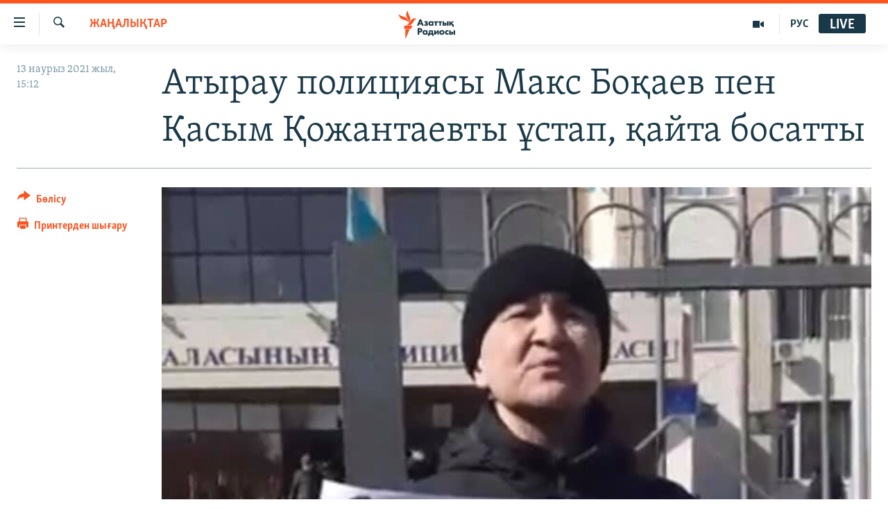

--- FILE ---
content_type: text/html; charset=utf-8
request_url: https://www.azattyq.org/a/31148951.html
body_size: 15868
content:

<!DOCTYPE html>
<html lang="kk" dir="ltr" class="no-js">
<head>
        <link rel="stylesheet" href="/Content/responsive/RFE/kk-KZ/RFE-kk-KZ.css?&amp;av=0.0.0.0&amp;cb=370">
<script src="https://tags.azattyq.org/rferl-pangea/prod/utag.sync.js"></script><script type='text/javascript' src='https://www.youtube.com/iframe_api' async></script>            <link rel="manifest" href="/manifest.json">
    <script type="text/javascript">
        //a general 'js' detection, must be on top level in <head>, due to CSS performance
        document.documentElement.className = "js";
        var cacheBuster = "370";
        var appBaseUrl = "/";
        var imgEnhancerBreakpoints = [0, 144, 256, 408, 650, 1023, 1597];
        var isLoggingEnabled = false;
        var isPreviewPage = false;
        var isLivePreviewPage = false;

        if (!isPreviewPage) {
            window.RFE = window.RFE || {};
            window.RFE.cacheEnabledByParam = window.location.href.indexOf('nocache=1') === -1;

            const url = new URL(window.location.href);
            const params = new URLSearchParams(url.search);

            // Remove the 'nocache' parameter
            params.delete('nocache');

            // Update the URL without the 'nocache' parameter
            url.search = params.toString();
            window.history.replaceState(null, '', url.toString());
        } else {
            window.addEventListener('load', function() {
                const links = window.document.links;
                for (let i = 0; i < links.length; i++) {
                    links[i].href = '#';
                    links[i].target = '_self';
                }
             })
        }

var pwaEnabled = true;        var swCacheDisabled;
    </script>
    <meta charset="utf-8" />

            <title>&#x410;&#x442;&#x44B;&#x440;&#x430;&#x443; &#x43F;&#x43E;&#x43B;&#x438;&#x446;&#x438;&#x44F;&#x441;&#x44B; &#x41C;&#x430;&#x43A;&#x441; &#x411;&#x43E;&#x49B;&#x430;&#x435;&#x432; &#x43F;&#x435;&#x43D; &#x49A;&#x430;&#x441;&#x44B;&#x43C; &#x49A;&#x43E;&#x436;&#x430;&#x43D;&#x442;&#x430;&#x435;&#x432;&#x442;&#x44B; &#x4B1;&#x441;&#x442;&#x430;&#x43F;, &#x49B;&#x430;&#x439;&#x442;&#x430; &#x431;&#x43E;&#x441;&#x430;&#x442;&#x442;&#x44B;</title>
            <meta name="description" content="13 &#x43D;&#x430;&#x443;&#x440;&#x44B;&#x437;&#x434;&#x430; &#x430;&#x442;&#x44B;&#x440;&#x430;&#x443;&#x43B;&#x44B;&#x49B; &#x431;&#x435;&#x43B;&#x441;&#x435;&#x43D;&#x434;&#x456;&#x43B;&#x435;&#x440; &#x41C;&#x430;&#x43A;&#x441; &#x411;&#x43E;&#x49B;&#x430;&#x435;&#x432; &#x43F;&#x435;&#x43D; &#x49A;&#x430;&#x441;&#x44B;&#x43C; &#x49A;&#x43E;&#x436;&#x430;&#x43D;&#x442;&#x430;&#x435;&#x432;&#x442;&#x44B; &#x49B;&#x430;&#x43B;&#x430;&#x43B;&#x44B;&#x49B; &#x43F;&#x43E;&#x43B;&#x438;&#x446;&#x438;&#x44F; &#x49B;&#x44B;&#x437;&#x43C;&#x435;&#x442;&#x43A;&#x435;&#x440;&#x43B;&#x435;&#x440;&#x456; &#x4B1;&#x441;&#x442;&#x430;&#x43F;, &#x49B;&#x430;&#x439;&#x442;&#x430; &#x431;&#x43E;&#x441;&#x430;&#x442;&#x442;&#x44B;. &#x411;&#x435;&#x43B;&#x441;&#x435;&#x43D;&#x434;&#x456; &#x420;&#x438;&#x43D;&#x430;&#x442; &#x420;&#x430;&#x444;&#x445;&#x430;&#x442; &#x4D8;&#x43A;&#x456;&#x43C;&#x448;&#x456;&#x43B;&#x456;&#x43A; &#x43A;&#x43E;&#x434;&#x435;&#x43A;&#x441;&#x442;&#x456;&#x4A3; 488-&#x431;&#x430;&#x431;&#x44B;&#x43D; &#x431;&#x4B1;&#x437;&#x493;&#x430;&#x43D;&#x44B; &#x4AF;&#x448;&#x456;&#x43D; (&quot;&#x431;&#x435;&#x439;&#x431;&#x456;&#x442; &#x436;&#x438;&#x44B;&#x43D;&#x434;&#x430;&#x440; &#x4E9;&#x442;&#x43A;&#x456;&#x437;&#x443; &#x442;&#x4D9;&#x440;&#x442;&#x456;&#x431;&#x456;&#x43D; &#x431;&#x4B1;&#x437;&#x443;&quot;) &#x49A;&#x43E;&#x436;&#x430;&#x43D;&#x442;&#x430;&#x435;&#x432;&#x49B;&#x430; &#x49B;&#x430;&#x442;&#x44B;&#x441;&#x442;&#x44B; &#x445;&#x430;&#x442;&#x442;&#x430;&#x43C;&#x430; &#x442;&#x43E;&#x43B;&#x442;&#x44B;&#x440;&#x493;&#x430;&#x43B;&#x44B; &#x436;&#x430;&#x442;&#x49B;&#x430;&#x43D;&#x44B;&#x43D; &#x436;&#x430;&#x437;&#x493;&#x430;&#x43D;.&#xD;&#xA; &#x41C;&#x430;&#x43A;&#x441; &#x411;&#x43E;&#x49B;&#x430;&#x435;&#x432;..." />
                <meta name="keywords" content="ЖАҢАЛЫҚТАР, макс боқаев, жер митингілері, Макс Бокаев, 488-бап , Атырау наразылық, Атырау полиция басқармасы, Қасым Қожантаев, Әлібек Мұсаұлы" />
    <meta name="viewport" content="width=device-width, initial-scale=1.0" />


    <meta http-equiv="X-UA-Compatible" content="IE=edge" />

<meta name="robots" content="max-image-preview:large"><meta property="fb:pages" content="205061959567731" /><meta name="yandex-verification" content="b4983b94636388c5" />

        <link href="https://www.azattyq.org/a/31148951.html" rel="canonical" />

        <meta name="apple-mobile-web-app-title" content="&#x410;&#x437;&#x430;&#x442; &#x415;&#x443;&#x440;&#x43E;&#x43F;&#x430; / &#x410;&#x437;&#x430;&#x442;&#x442;&#x44B;&#x49B; &#x440;&#x430;&#x434;&#x438;&#x43E;&#x441;&#x44B;" />
        <meta name="apple-mobile-web-app-status-bar-style" content="black" />
            <meta name="apple-itunes-app" content="app-id=475986784, app-argument=//31148951.ltr" />
<meta content="&#x410;&#x442;&#x44B;&#x440;&#x430;&#x443; &#x43F;&#x43E;&#x43B;&#x438;&#x446;&#x438;&#x44F;&#x441;&#x44B; &#x41C;&#x430;&#x43A;&#x441; &#x411;&#x43E;&#x49B;&#x430;&#x435;&#x432; &#x43F;&#x435;&#x43D; &#x49A;&#x430;&#x441;&#x44B;&#x43C; &#x49A;&#x43E;&#x436;&#x430;&#x43D;&#x442;&#x430;&#x435;&#x432;&#x442;&#x44B; &#x4B1;&#x441;&#x442;&#x430;&#x43F;, &#x49B;&#x430;&#x439;&#x442;&#x430; &#x431;&#x43E;&#x441;&#x430;&#x442;&#x442;&#x44B;" property="og:title"></meta>
<meta content="13 &#x43D;&#x430;&#x443;&#x440;&#x44B;&#x437;&#x434;&#x430; &#x430;&#x442;&#x44B;&#x440;&#x430;&#x443;&#x43B;&#x44B;&#x49B; &#x431;&#x435;&#x43B;&#x441;&#x435;&#x43D;&#x434;&#x456;&#x43B;&#x435;&#x440; &#x41C;&#x430;&#x43A;&#x441; &#x411;&#x43E;&#x49B;&#x430;&#x435;&#x432; &#x43F;&#x435;&#x43D; &#x49A;&#x430;&#x441;&#x44B;&#x43C; &#x49A;&#x43E;&#x436;&#x430;&#x43D;&#x442;&#x430;&#x435;&#x432;&#x442;&#x44B; &#x49B;&#x430;&#x43B;&#x430;&#x43B;&#x44B;&#x49B; &#x43F;&#x43E;&#x43B;&#x438;&#x446;&#x438;&#x44F; &#x49B;&#x44B;&#x437;&#x43C;&#x435;&#x442;&#x43A;&#x435;&#x440;&#x43B;&#x435;&#x440;&#x456; &#x4B1;&#x441;&#x442;&#x430;&#x43F;, &#x49B;&#x430;&#x439;&#x442;&#x430; &#x431;&#x43E;&#x441;&#x430;&#x442;&#x442;&#x44B;. &#x411;&#x435;&#x43B;&#x441;&#x435;&#x43D;&#x434;&#x456; &#x420;&#x438;&#x43D;&#x430;&#x442; &#x420;&#x430;&#x444;&#x445;&#x430;&#x442; &#x4D8;&#x43A;&#x456;&#x43C;&#x448;&#x456;&#x43B;&#x456;&#x43A; &#x43A;&#x43E;&#x434;&#x435;&#x43A;&#x441;&#x442;&#x456;&#x4A3; 488-&#x431;&#x430;&#x431;&#x44B;&#x43D; &#x431;&#x4B1;&#x437;&#x493;&#x430;&#x43D;&#x44B; &#x4AF;&#x448;&#x456;&#x43D; (&quot;&#x431;&#x435;&#x439;&#x431;&#x456;&#x442; &#x436;&#x438;&#x44B;&#x43D;&#x434;&#x430;&#x440; &#x4E9;&#x442;&#x43A;&#x456;&#x437;&#x443; &#x442;&#x4D9;&#x440;&#x442;&#x456;&#x431;&#x456;&#x43D; &#x431;&#x4B1;&#x437;&#x443;&quot;) &#x49A;&#x43E;&#x436;&#x430;&#x43D;&#x442;&#x430;&#x435;&#x432;&#x49B;&#x430; &#x49B;&#x430;&#x442;&#x44B;&#x441;&#x442;&#x44B; &#x445;&#x430;&#x442;&#x442;&#x430;&#x43C;&#x430; &#x442;&#x43E;&#x43B;&#x442;&#x44B;&#x440;&#x493;&#x430;&#x43B;&#x44B; &#x436;&#x430;&#x442;&#x49B;&#x430;&#x43D;&#x44B;&#x43D; &#x436;&#x430;&#x437;&#x493;&#x430;&#x43D;.&#xD;&#xA; &#x41C;&#x430;&#x43A;&#x441; &#x411;&#x43E;&#x49B;&#x430;&#x435;&#x432;..." property="og:description"></meta>
<meta content="article" property="og:type"></meta>
<meta content="https://www.azattyq.org/a/31148951.html" property="og:url"></meta>
<meta content="&#x410;&#x437;&#x430;&#x442;&#x442;&#x44B;&#x49B; &#x440;&#x430;&#x434;&#x438;&#x43E;&#x441;&#x44B;" property="og:site_name"></meta>
<meta content="https://www.facebook.com/azattyq" property="article:publisher"></meta>
<meta content="https://gdb.rferl.org/643a0df9-44ff-43bb-8955-7d1ff9c36e3d_cx0_cy30_cw0_w1200_h630.jpg" property="og:image"></meta>
<meta content="1200" property="og:image:width"></meta>
<meta content="630" property="og:image:height"></meta>
<meta content="203773769750398" property="fb:app_id"></meta>
<meta content="summary_large_image" name="twitter:card"></meta>
<meta content="@AzattyqRadiosy" name="twitter:site"></meta>
<meta content="https://gdb.rferl.org/643a0df9-44ff-43bb-8955-7d1ff9c36e3d_cx0_cy30_cw0_w1200_h630.jpg" name="twitter:image"></meta>
<meta content="&#x410;&#x442;&#x44B;&#x440;&#x430;&#x443; &#x43F;&#x43E;&#x43B;&#x438;&#x446;&#x438;&#x44F;&#x441;&#x44B; &#x41C;&#x430;&#x43A;&#x441; &#x411;&#x43E;&#x49B;&#x430;&#x435;&#x432; &#x43F;&#x435;&#x43D; &#x49A;&#x430;&#x441;&#x44B;&#x43C; &#x49A;&#x43E;&#x436;&#x430;&#x43D;&#x442;&#x430;&#x435;&#x432;&#x442;&#x44B; &#x4B1;&#x441;&#x442;&#x430;&#x43F;, &#x49B;&#x430;&#x439;&#x442;&#x430; &#x431;&#x43E;&#x441;&#x430;&#x442;&#x442;&#x44B;" name="twitter:title"></meta>
<meta content="13 &#x43D;&#x430;&#x443;&#x440;&#x44B;&#x437;&#x434;&#x430; &#x430;&#x442;&#x44B;&#x440;&#x430;&#x443;&#x43B;&#x44B;&#x49B; &#x431;&#x435;&#x43B;&#x441;&#x435;&#x43D;&#x434;&#x456;&#x43B;&#x435;&#x440; &#x41C;&#x430;&#x43A;&#x441; &#x411;&#x43E;&#x49B;&#x430;&#x435;&#x432; &#x43F;&#x435;&#x43D; &#x49A;&#x430;&#x441;&#x44B;&#x43C; &#x49A;&#x43E;&#x436;&#x430;&#x43D;&#x442;&#x430;&#x435;&#x432;&#x442;&#x44B; &#x49B;&#x430;&#x43B;&#x430;&#x43B;&#x44B;&#x49B; &#x43F;&#x43E;&#x43B;&#x438;&#x446;&#x438;&#x44F; &#x49B;&#x44B;&#x437;&#x43C;&#x435;&#x442;&#x43A;&#x435;&#x440;&#x43B;&#x435;&#x440;&#x456; &#x4B1;&#x441;&#x442;&#x430;&#x43F;, &#x49B;&#x430;&#x439;&#x442;&#x430; &#x431;&#x43E;&#x441;&#x430;&#x442;&#x442;&#x44B;. &#x411;&#x435;&#x43B;&#x441;&#x435;&#x43D;&#x434;&#x456; &#x420;&#x438;&#x43D;&#x430;&#x442; &#x420;&#x430;&#x444;&#x445;&#x430;&#x442; &#x4D8;&#x43A;&#x456;&#x43C;&#x448;&#x456;&#x43B;&#x456;&#x43A; &#x43A;&#x43E;&#x434;&#x435;&#x43A;&#x441;&#x442;&#x456;&#x4A3; 488-&#x431;&#x430;&#x431;&#x44B;&#x43D; &#x431;&#x4B1;&#x437;&#x493;&#x430;&#x43D;&#x44B; &#x4AF;&#x448;&#x456;&#x43D; (&quot;&#x431;&#x435;&#x439;&#x431;&#x456;&#x442; &#x436;&#x438;&#x44B;&#x43D;&#x434;&#x430;&#x440; &#x4E9;&#x442;&#x43A;&#x456;&#x437;&#x443; &#x442;&#x4D9;&#x440;&#x442;&#x456;&#x431;&#x456;&#x43D; &#x431;&#x4B1;&#x437;&#x443;&quot;) &#x49A;&#x43E;&#x436;&#x430;&#x43D;&#x442;&#x430;&#x435;&#x432;&#x49B;&#x430; &#x49B;&#x430;&#x442;&#x44B;&#x441;&#x442;&#x44B; &#x445;&#x430;&#x442;&#x442;&#x430;&#x43C;&#x430; &#x442;&#x43E;&#x43B;&#x442;&#x44B;&#x440;&#x493;&#x430;&#x43B;&#x44B; &#x436;&#x430;&#x442;&#x49B;&#x430;&#x43D;&#x44B;&#x43D; &#x436;&#x430;&#x437;&#x493;&#x430;&#x43D;.&#xD;&#xA; &#x41C;&#x430;&#x43A;&#x441; &#x411;&#x43E;&#x49B;&#x430;&#x435;&#x432;..." name="twitter:description"></meta>
                    <link rel="amphtml" href="https://www.azattyq.org/amp/31148951.html" />
<script type="application/ld+json">{"articleSection":"ЖАҢАЛЫҚТАР","isAccessibleForFree":true,"headline":"Атырау полициясы Макс Боқаев пен Қасым Қожантаевты ұстап, қайта босатты","inLanguage":"kk-KZ","keywords":"ЖАҢАЛЫҚТАР, макс боқаев, жер митингілері, Макс Бокаев, 488-бап , Атырау наразылық, Атырау полиция басқармасы, Қасым Қожантаев, Әлібек Мұсаұлы","author":{"@type":"Person","name":"Азаттық радиосы"},"datePublished":"2021-03-13 10:12:19Z","dateModified":"2021-03-13 10:24:29Z","publisher":{"logo":{"width":512,"height":220,"@type":"ImageObject","url":"https://www.azattyq.org/Content/responsive/RFE/kk-KZ/img/logo.png"},"@type":"NewsMediaOrganization","url":"https://www.azattyq.org","sameAs":["https://facebook.com/azattyq","https://twitter.com/AzattyqRadiosy","https://www.youtube.com/user/AzattyqRadio","https://www.instagram.com/azattyq/","https://t.me/azattyq"],"name":"Азат Еуропа / Азаттық Радиосы","alternateName":""},"@context":"https://schema.org","@type":"NewsArticle","mainEntityOfPage":"https://www.azattyq.org/a/31148951.html","url":"https://www.azattyq.org/a/31148951.html","description":"13 наурызда атыраулық белсенділер Макс Боқаев пен Қасым Қожантаевты қалалық полиция қызметкерлері ұстап, қайта босатты. Белсенді Ринат Рафхат Әкімшілік кодекстің 488-бабын бұзғаны үшін (\u0022бейбіт жиындар өткізу тәртібін бұзу\u0022) Қожантаевқа қатысты хаттама толтырғалы жатқанын жазған.\r\n Макс Боқаев...","image":{"width":1080,"height":608,"@type":"ImageObject","url":"https://gdb.rferl.org/643a0df9-44ff-43bb-8955-7d1ff9c36e3d_cx0_cy30_cw0_w1080_h608.jpg"},"name":"Атырау полициясы Макс Боқаев пен Қасым Қожантаевты ұстап, қайта босатты"}</script>
    <script src="/Scripts/responsive/infographics.bundle.min.js?&amp;av=0.0.0.0&amp;cb=370"></script>
        <script src="/Scripts/responsive/dollardom.min.js?&amp;av=0.0.0.0&amp;cb=370"></script>
        <script src="/Scripts/responsive/modules/commons.js?&amp;av=0.0.0.0&amp;cb=370"></script>
        <script src="/Scripts/responsive/modules/app_code.js?&amp;av=0.0.0.0&amp;cb=370"></script>

        <link rel="icon" type="image/svg+xml" href="/Content/responsive/RFE/img/webApp/favicon.svg" />
        <link rel="alternate icon" href="/Content/responsive/RFE/img/webApp/favicon.ico" />
            <link rel="mask-icon" color="#ea6903" href="/Content/responsive/RFE/img/webApp/favicon_safari.svg" />
        <link rel="apple-touch-icon" sizes="152x152" href="/Content/responsive/RFE/img/webApp/ico-152x152.png" />
        <link rel="apple-touch-icon" sizes="144x144" href="/Content/responsive/RFE/img/webApp/ico-144x144.png" />
        <link rel="apple-touch-icon" sizes="114x114" href="/Content/responsive/RFE/img/webApp/ico-114x114.png" />
        <link rel="apple-touch-icon" sizes="72x72" href="/Content/responsive/RFE/img/webApp/ico-72x72.png" />
        <link rel="apple-touch-icon-precomposed" href="/Content/responsive/RFE/img/webApp/ico-57x57.png" />
        <link rel="icon" sizes="192x192" href="/Content/responsive/RFE/img/webApp/ico-192x192.png" />
        <link rel="icon" sizes="128x128" href="/Content/responsive/RFE/img/webApp/ico-128x128.png" />
        <meta name="msapplication-TileColor" content="#ffffff" />
        <meta name="msapplication-TileImage" content="/Content/responsive/RFE/img/webApp/ico-144x144.png" />
                <link rel="preload" href="/Content/responsive/fonts/Skolar-Lt_Cyrl_v2.4.woff" type="font/woff" as="font" crossorigin="anonymous" />
    <link rel="alternate" type="application/rss+xml" title="RFE/RL - Top Stories [RSS]" href="/api/" />
    <link rel="sitemap" type="application/rss+xml" href="/sitemap.xml" />
    
    



</head>
<body class=" nav-no-loaded cc_theme pg-article print-lay-article js-category-to-nav nojs-images ">
        <script type="text/javascript" >
            var analyticsData = {url:"https://www.azattyq.org/a/31148951.html",property_id:"417",article_uid:"31148951",page_title:"Атырау полициясы Макс Боқаев пен Қасым Қожантаевты ұстап, қайта босатты",page_type:"article",content_type:"article",subcontent_type:"article",last_modified:"2021-03-13 10:24:29Z",pub_datetime:"2021-03-13 10:12:19Z",pub_year:"2021",pub_month:"03",pub_day:"13",pub_hour:"10",pub_weekday:"Saturday",section:"жаңалықтар",english_section:"news",byline:"",categories:"news",tags:"макс боқаев;жер митингілері;макс бокаев;488-бап ;атырау наразылық;атырау полиция басқармасы;қасым қожантаев;әлібек мұсаұлы",domain:"www.azattyq.org",language:"Kazakh",language_service:"RFERL Kazakh",platform:"web",copied:"no",copied_article:"",copied_title:"",runs_js:"Yes",cms_release:"8.44.0.0.370",enviro_type:"prod",slug:"",entity:"RFE",short_language_service:"KAZ",platform_short:"W",page_name:"Атырау полициясы Макс Боқаев пен Қасым Қожантаевты ұстап, қайта босатты"};
        </script>
<noscript><iframe src="https://www.googletagmanager.com/ns.html?id=GTM-WXZBPZ" height="0" width="0" style="display:none;visibility:hidden"></iframe></noscript>        <script type="text/javascript" data-cookiecategory="analytics">
            var gtmEventObject = Object.assign({}, analyticsData, {event: 'page_meta_ready'});window.dataLayer = window.dataLayer || [];window.dataLayer.push(gtmEventObject);
            if (top.location === self.location) { //if not inside of an IFrame
                 var renderGtm = "true";
                 if (renderGtm === "true") {
            (function(w,d,s,l,i){w[l]=w[l]||[];w[l].push({'gtm.start':new Date().getTime(),event:'gtm.js'});var f=d.getElementsByTagName(s)[0],j=d.createElement(s),dl=l!='dataLayer'?'&l='+l:'';j.async=true;j.src='//www.googletagmanager.com/gtm.js?id='+i+dl;f.parentNode.insertBefore(j,f);})(window,document,'script','dataLayer','GTM-WXZBPZ');
                 }
            }
        </script>
        <!--Analytics tag js version start-->
            <script type="text/javascript" data-cookiecategory="analytics">
                var utag_data = Object.assign({}, analyticsData, {});
if(typeof(TealiumTagFrom)==='function' && typeof(TealiumTagSearchKeyword)==='function') {
var utag_from=TealiumTagFrom();var utag_searchKeyword=TealiumTagSearchKeyword();
if(utag_searchKeyword!=null && utag_searchKeyword!=='' && utag_data["search_keyword"]==null) utag_data["search_keyword"]=utag_searchKeyword;if(utag_from!=null && utag_from!=='') utag_data["from"]=TealiumTagFrom();}
                if(window.top!== window.self&&utag_data.page_type==="snippet"){utag_data.page_type = 'iframe';}
                try{if(window.top!==window.self&&window.self.location.hostname===window.top.location.hostname){utag_data.platform = 'self-embed';utag_data.platform_short = 'se';}}catch(e){if(window.top!==window.self&&window.self.location.search.includes("platformType=self-embed")){utag_data.platform = 'cross-promo';utag_data.platform_short = 'cp';}}
                (function(a,b,c,d){    a="https://tags.azattyq.org/rferl-pangea/prod/utag.js";    b=document;c="script";d=b.createElement(c);d.src=a;d.type="text/java"+c;d.async=true;    a=b.getElementsByTagName(c)[0];a.parentNode.insertBefore(d,a);    })();
            </script>
        <!--Analytics tag js version end-->
<!-- Analytics tag management NoScript -->
<noscript>
<img style="position: absolute; border: none;" src="https://ssc.azattyq.org/b/ss/bbgprod,bbgentityrferl/1/G.4--NS/789388766?pageName=rfe%3akaz%3aw%3aarticle%3a%d0%90%d1%82%d1%8b%d1%80%d0%b0%d1%83%20%d0%bf%d0%be%d0%bb%d0%b8%d1%86%d0%b8%d1%8f%d1%81%d1%8b%20%d0%9c%d0%b0%d0%ba%d1%81%20%d0%91%d0%be%d2%9b%d0%b0%d0%b5%d0%b2%20%d0%bf%d0%b5%d0%bd%20%d2%9a%d0%b0%d1%81%d1%8b%d0%bc%20%d2%9a%d0%be%d0%b6%d0%b0%d0%bd%d1%82%d0%b0%d0%b5%d0%b2%d1%82%d1%8b%20%d2%b1%d1%81%d1%82%d0%b0%d0%bf%2c%20%d2%9b%d0%b0%d0%b9%d1%82%d0%b0%20%d0%b1%d0%be%d1%81%d0%b0%d1%82%d1%82%d1%8b&amp;c6=%d0%90%d1%82%d1%8b%d1%80%d0%b0%d1%83%20%d0%bf%d0%be%d0%bb%d0%b8%d1%86%d0%b8%d1%8f%d1%81%d1%8b%20%d0%9c%d0%b0%d0%ba%d1%81%20%d0%91%d0%be%d2%9b%d0%b0%d0%b5%d0%b2%20%d0%bf%d0%b5%d0%bd%20%d2%9a%d0%b0%d1%81%d1%8b%d0%bc%20%d2%9a%d0%be%d0%b6%d0%b0%d0%bd%d1%82%d0%b0%d0%b5%d0%b2%d1%82%d1%8b%20%d2%b1%d1%81%d1%82%d0%b0%d0%bf%2c%20%d2%9b%d0%b0%d0%b9%d1%82%d0%b0%20%d0%b1%d0%be%d1%81%d0%b0%d1%82%d1%82%d1%8b&amp;v36=8.44.0.0.370&amp;v6=D=c6&amp;g=https%3a%2f%2fwww.azattyq.org%2fa%2f31148951.html&amp;c1=D=g&amp;v1=D=g&amp;events=event1,event52&amp;c16=rferl%20kazakh&amp;v16=D=c16&amp;c5=news&amp;v5=D=c5&amp;ch=%d0%96%d0%90%d2%a2%d0%90%d0%9b%d0%ab%d2%9a%d0%a2%d0%90%d0%a0&amp;c15=kazakh&amp;v15=D=c15&amp;c4=article&amp;v4=D=c4&amp;c14=31148951&amp;v14=D=c14&amp;v20=no&amp;c17=web&amp;v17=D=c17&amp;mcorgid=518abc7455e462b97f000101%40adobeorg&amp;server=www.azattyq.org&amp;pageType=D=c4&amp;ns=bbg&amp;v29=D=server&amp;v25=rfe&amp;v30=417&amp;v105=D=User-Agent " alt="analytics" width="1" height="1" /></noscript>
<!-- End of Analytics tag management NoScript -->


        <!--*** Accessibility links - For ScreenReaders only ***-->
        <section>
            <div class="sr-only">
                <h2>Accessibility links</h2>
                <ul>
                    <li><a href="#content" data-disable-smooth-scroll="1">Skip to main content</a></li>
                    <li><a href="#navigation" data-disable-smooth-scroll="1">Skip to main Navigation</a></li>
                    <li><a href="#txtHeaderSearch" data-disable-smooth-scroll="1">Skip to Search</a></li>
                </ul>
            </div>
        </section>
    




<div dir="ltr">
    <div id="page">
            <aside>

<div class="c-lightbox overlay-modal">
    <div class="c-lightbox__intro">
        <h2 class="c-lightbox__intro-title"></h2>
        <button class="btn btn--rounded c-lightbox__btn c-lightbox__intro-next" title="&#x41A;&#x435;&#x43B;&#x435;&#x441;&#x456;">
            <span class="ico ico--rounded ico-chevron-forward"></span>
            <span class="sr-only">&#x41A;&#x435;&#x43B;&#x435;&#x441;&#x456;</span>
        </button>
    </div>
    <div class="c-lightbox__nav">
        <button class="btn btn--rounded c-lightbox__btn c-lightbox__btn--close" title="&#x416;&#x430;&#x431;&#x443;">
            <span class="ico ico--rounded ico-close"></span>
            <span class="sr-only">&#x416;&#x430;&#x431;&#x443;</span>
        </button>
        <button class="btn btn--rounded c-lightbox__btn c-lightbox__btn--prev" title="&#x411;&#x4B1;&#x493;&#x430;&#x43D; &#x434;&#x435;&#x439;&#x456;&#x43D;&#x433;&#x456;">
            <span class="ico ico--rounded ico-chevron-backward"></span>
            <span class="sr-only">&#x411;&#x4B1;&#x493;&#x430;&#x43D; &#x434;&#x435;&#x439;&#x456;&#x43D;&#x433;&#x456;</span>
        </button>
        <button class="btn btn--rounded c-lightbox__btn c-lightbox__btn--next" title="&#x41A;&#x435;&#x43B;&#x435;&#x441;&#x456;">
            <span class="ico ico--rounded ico-chevron-forward"></span>
            <span class="sr-only">&#x41A;&#x435;&#x43B;&#x435;&#x441;&#x456;</span>
        </button>
    </div>
    <div class="c-lightbox__content-wrap">
        <figure class="c-lightbox__content">
            <span class="c-spinner c-spinner--lightbox">
                <img src="/Content/responsive/img/player-spinner.png"
                     alt="please wait"
                     title="please wait" />
            </span>
            <div class="c-lightbox__img">
                <div class="thumb">
                    <img src="" alt="" />
                </div>
            </div>
            <figcaption>
                <div class="c-lightbox__info c-lightbox__info--foot">
                    <span class="c-lightbox__counter"></span>
                    <span class="caption c-lightbox__caption"></span>
                </div>
            </figcaption>
        </figure>
    </div>
    <div class="hidden">
        <div class="content-advisory__box content-advisory__box--lightbox">
            <span class="content-advisory__box-text">&#x415;&#x441;&#x43A;&#x435;&#x440;&#x442;&#x443;! &#x421;&#x443;&#x440;&#x435;&#x442;&#x442;&#x435;&#x440;&#x434;&#x435; &#x49B;&#x430;&#x43D; &#x436;&#x4D9;&#x43D;&#x435; &#x431;&#x430;&#x441;&#x49B;&#x430; &#x434;&#x430; &#x437;&#x43E;&#x440;&#x43B;&#x44B;&#x49B; &#x431;&#x435;&#x43B;&#x433;&#x456;&#x43B;&#x435;&#x440;&#x456; &#x431;&#x430;&#x440;.</span>
            <button class="btn btn--transparent content-advisory__box-btn m-t-md" value="text" type="button">
                <span class="btn__text">
                    &#x41A;&#x4E9;&#x440;&#x443;
                </span>
            </button>
        </div>
    </div>
</div>

<div class="print-dialogue">
    <div class="container">
        <h3 class="print-dialogue__title section-head">&#x411;&#x430;&#x441;&#x44B;&#x43F; &#x448;&#x44B;&#x493;&#x430;&#x440;&#x443;</h3>
        <div class="print-dialogue__opts">
            <ul class="print-dialogue__opt-group">
                <li class="form__group form__group--checkbox">
                    <input class="form__check " id="checkboxImages" name="checkboxImages" type="checkbox" checked="checked" />
                    <label for="checkboxImages" class="form__label m-t-md">&#x421;&#x443;&#x440;&#x435;&#x442;&#x442;&#x435;&#x440;&#x43C;&#x435;&#x43D;</label>
                </li>
                <li class="form__group form__group--checkbox">
                    <input class="form__check " id="checkboxMultimedia" name="checkboxMultimedia" type="checkbox" checked="checked" />
                    <label for="checkboxMultimedia" class="form__label m-t-md">&#x41C;&#x443;&#x43B;&#x44C;&#x442;&#x438;&#x43C;&#x435;&#x434;&#x438;&#x430;</label>
                </li>
            </ul>
            <ul class="print-dialogue__opt-group">
                <li class="form__group form__group--checkbox">
                    <input class="form__check " id="checkboxEmbedded" name="checkboxEmbedded" type="checkbox" checked="checked" />
                    <label for="checkboxEmbedded" class="form__label m-t-md">&#x42D;&#x43C;&#x431;&#x435;&#x434;-&#x43A;&#x43E;&#x434;&#x44B; &#x431;&#x430;&#x440; &#x43A;&#x43E;&#x43D;&#x442;&#x435;&#x43D;&#x442;</label>
                </li>
                <li class="hidden">
                    <input class="form__check " id="checkboxComments" name="checkboxComments" type="checkbox" />
                    <label for="checkboxComments" class="form__label m-t-md">&#x41F;&#x456;&#x43A;&#x456;&#x440;&#x43B;&#x435;&#x440;</label>
                </li>
            </ul>
        </div>
        <div class="print-dialogue__buttons">
            <button class="btn  btn--secondary close-button" type="button" title="&#x411;&#x43E;&#x43B;&#x434;&#x44B;&#x440;&#x43C;&#x430;&#x443;">
                <span class="btn__text ">&#x411;&#x43E;&#x43B;&#x434;&#x44B;&#x440;&#x43C;&#x430;&#x443;</span>
            </button>
            <button class="btn  btn-cust-print m-l-sm" type="button" title="&#x41F;&#x440;&#x438;&#x43D;&#x442;&#x435;&#x440;&#x434;&#x435;&#x43D; &#x448;&#x44B;&#x493;&#x430;&#x440;&#x443;">
                <span class="btn__text ">&#x41F;&#x440;&#x438;&#x43D;&#x442;&#x435;&#x440;&#x434;&#x435;&#x43D; &#x448;&#x44B;&#x493;&#x430;&#x440;&#x443;</span>
            </button>
        </div>
    </div>
</div>                
<div class="ctc-message pos-fix">
    <div class="ctc-message__inner">&#x421;&#x456;&#x43B;&#x442;&#x435;&#x43C;&#x435; &#x43A;&#x4E9;&#x448;&#x456;&#x440;&#x456;&#x43B;&#x434;&#x456;</div>
</div>
            </aside>

<div class="hdr-20 hdr-20--big">
    <div class="hdr-20__inner">
        <div class="hdr-20__max pos-rel">
            <div class="hdr-20__side hdr-20__side--primary d-flex">
                <label data-for="main-menu-ctrl" data-switcher-trigger="true" data-switch-target="main-menu-ctrl" class="burger hdr-trigger pos-rel trans-trigger" data-trans-evt="click" data-trans-id="menu">
                    <span class="ico ico-close hdr-trigger__ico hdr-trigger__ico--close burger__ico burger__ico--close"></span>
                    <span class="ico ico-menu hdr-trigger__ico hdr-trigger__ico--open burger__ico burger__ico--open"></span>
                </label>
                <div class="menu-pnl pos-fix trans-target" data-switch-target="main-menu-ctrl" data-trans-id="menu">
                    <div class="menu-pnl__inner">
                        <nav class="main-nav menu-pnl__item menu-pnl__item--first">
                            <ul class="main-nav__list accordeon" data-analytics-tales="false" data-promo-name="link" data-location-name="nav,secnav">
                                

        <li class="main-nav__item">
            <a class="main-nav__item-name main-nav__item-name--link" href="/z/330" title="&#x416;&#x430;&#x4A3;&#x430;&#x43B;&#x44B;&#x49B;&#x442;&#x430;&#x440;" data-item-name="news" >&#x416;&#x430;&#x4A3;&#x430;&#x43B;&#x44B;&#x49B;&#x442;&#x430;&#x440;</a>
        </li>

        <li class="main-nav__item">
            <a class="main-nav__item-name main-nav__item-name--link" href="/p/7018.html" title="&#x421;&#x430;&#x44F;&#x441;&#x430;&#x442;" data-item-name="politics" >&#x421;&#x430;&#x44F;&#x441;&#x430;&#x442;</a>
        </li>

        <li class="main-nav__item">
            <a class="main-nav__item-name main-nav__item-name--link" href="/p/7019.html" title="AzattyqTV" data-item-name="azattyqtv" >AzattyqTV</a>
        </li>

        <li class="main-nav__item">
            <a class="main-nav__item-name main-nav__item-name--link" href="/p/8433.html" title="&#x49A;&#x430;&#x4A3;&#x442;&#x430;&#x440; &#x43E;&#x49B;&#x438;&#x493;&#x430;&#x441;&#x44B;" data-item-name="kazakgstan-unrest" >&#x49A;&#x430;&#x4A3;&#x442;&#x430;&#x440; &#x43E;&#x49B;&#x438;&#x493;&#x430;&#x441;&#x44B;</a>
        </li>

        <li class="main-nav__item">
            <a class="main-nav__item-name main-nav__item-name--link" href="/p/7009.html" title="&#x410;&#x434;&#x430;&#x43C; &#x49B;&#x4B1;&#x49B;&#x44B;&#x49B;&#x442;&#x430;&#x440;&#x44B;" data-item-name="human-rights" >&#x410;&#x434;&#x430;&#x43C; &#x49B;&#x4B1;&#x49B;&#x44B;&#x49B;&#x442;&#x430;&#x440;&#x44B;</a>
        </li>

        <li class="main-nav__item">
            <a class="main-nav__item-name main-nav__item-name--link" href="/p/7028.html" title="&#x4D8;&#x43B;&#x435;&#x443;&#x43C;&#x435;&#x442;" data-item-name="society" >&#x4D8;&#x43B;&#x435;&#x443;&#x43C;&#x435;&#x442;</a>
        </li>

        <li class="main-nav__item">
            <a class="main-nav__item-name main-nav__item-name--link" href="/p/7020.html" title="&#x4D8;&#x43B;&#x435;&#x43C;" data-item-name="world-news" >&#x4D8;&#x43B;&#x435;&#x43C;</a>
        </li>

        <li class="main-nav__item">
            <a class="main-nav__item-name main-nav__item-name--link" href="/p/7262.html" title="&#x410;&#x440;&#x43D;&#x430;&#x439;&#x44B; &#x436;&#x43E;&#x431;&#x430;&#x43B;&#x430;&#x440;" data-item-name="special-projects" >&#x410;&#x440;&#x43D;&#x430;&#x439;&#x44B; &#x436;&#x43E;&#x431;&#x430;&#x43B;&#x430;&#x440;</a>
        </li>



                            </ul>
                        </nav>
                        

<div class="menu-pnl__item">
        <a href="https://rus.azattyq.org" class="menu-pnl__item-link" alt="&#x420;&#x443;&#x441;&#x441;&#x43A;&#x438;&#x439;">&#x420;&#x443;&#x441;&#x441;&#x43A;&#x438;&#x439;</a>
</div>


                        
                            <div class="menu-pnl__item menu-pnl__item--social">
                                    <h5 class="menu-pnl__sub-head">&#x416;&#x430;&#x437;&#x44B;&#x43B;&#x44B;&#x4A3;&#x44B;&#x437;</h5>

        <a href="https://facebook.com/azattyq" title="Facebook &#x43F;&#x430;&#x440;&#x430;&#x493;&#x44B;&#x43C;&#x44B;&#x437;" data-analytics-text="follow_on_facebook" class="btn btn--rounded btn--social-inverted menu-pnl__btn js-social-btn btn-facebook"  target="_blank" rel="noopener">
            <span class="ico ico-facebook-alt ico--rounded"></span>
        </a>


        <a href="https://www.youtube.com/user/AzattyqRadio" title="YouTube &#x43F;&#x430;&#x440;&#x430;&#x493;&#x44B;&#x43C;&#x44B;&#x437;" data-analytics-text="follow_on_youtube" class="btn btn--rounded btn--social-inverted menu-pnl__btn js-social-btn btn-youtube"  target="_blank" rel="noopener">
            <span class="ico ico-youtube ico--rounded"></span>
        </a>


        <a href="https://twitter.com/AzattyqRadiosy" title="Twitter &#x43F;&#x430;&#x440;&#x430;&#x493;&#x44B;&#x43C;&#x44B;&#x437;" data-analytics-text="follow_on_twitter" class="btn btn--rounded btn--social-inverted menu-pnl__btn js-social-btn btn-twitter"  target="_blank" rel="noopener">
            <span class="ico ico-twitter ico--rounded"></span>
        </a>


        <a href="https://www.instagram.com/azattyq/" title="Instagram &#x43F;&#x430;&#x440;&#x430;&#x493;&#x44B;&#x43C;&#x44B;&#x437;" data-analytics-text="follow_on_instagram" class="btn btn--rounded btn--social-inverted menu-pnl__btn js-social-btn btn-instagram"  target="_blank" rel="noopener">
            <span class="ico ico-instagram ico--rounded"></span>
        </a>


        <a href="https://t.me/azattyq" title="Follow us on Telegram" data-analytics-text="follow_on_telegram" class="btn btn--rounded btn--social-inverted menu-pnl__btn js-social-btn btn-telegram"  target="_blank" rel="noopener">
            <span class="ico ico-telegram ico--rounded"></span>
        </a>

                            </div>
                            <div class="menu-pnl__item">
                                <a href="/navigation/allsites" class="menu-pnl__item-link">
                                    <span class="ico ico-languages "></span>
                                    &#x411;&#x430;&#x441;&#x49B;&#x430; &#x442;&#x456;&#x43B;&#x434;&#x435;&#x440;&#x434;&#x435;
                                </a>
                            </div>
                    </div>
                </div>
                <label data-for="top-search-ctrl" data-switcher-trigger="true" data-switch-target="top-search-ctrl" class="top-srch-trigger hdr-trigger">
                    <span class="ico ico-close hdr-trigger__ico hdr-trigger__ico--close top-srch-trigger__ico top-srch-trigger__ico--close"></span>
                    <span class="ico ico-search hdr-trigger__ico hdr-trigger__ico--open top-srch-trigger__ico top-srch-trigger__ico--open"></span>
                </label>
                <div class="srch-top srch-top--in-header" data-switch-target="top-search-ctrl">
                    <div class="container">
                        
<form action="/s" class="srch-top__form srch-top__form--in-header" id="form-topSearchHeader" method="get" role="search">    <label for="txtHeaderSearch" class="sr-only">&#x130;&#x437;&#x434;&#x435;&#x443;</label>
    <input type="text" id="txtHeaderSearch" name="k" placeholder="...&#x456;&#x437;&#x434;&#x435;&#x443;" accesskey="s" value="" class="srch-top__input analyticstag-event" onkeydown="if (event.keyCode === 13) { FireAnalyticsTagEventOnSearch('search', $dom.get('#txtHeaderSearch')[0].value) }" />
    <button title="&#x130;&#x437;&#x434;&#x435;&#x443;" type="submit" class="btn btn--top-srch analyticstag-event" onclick="FireAnalyticsTagEventOnSearch('search', $dom.get('#txtHeaderSearch')[0].value) ">
        <span class="ico ico-search"></span>
    </button>
</form>
                    </div>
                </div>
                <a href="/" class="main-logo-link">
                    <img src="/Content/responsive/RFE/kk-KZ/img/logo-compact.svg" class="main-logo main-logo--comp" alt="site logo">
                        <img src="/Content/responsive/RFE/kk-KZ/img/logo.svg" class="main-logo main-logo--big" alt="site logo">
                </a>
            </div>
            <div class="hdr-20__side hdr-20__side--secondary d-flex">
                

    <a href="https://rus.azattyq.org" title="&#x420;&#x423;&#x421;" class="hdr-20__secondary-item hdr-20__secondary-item--lang" data-item-name="satellite">
        
&#x420;&#x423;&#x421;
    </a>

    <a href="/p/7019.html" title="AzattyqTV" class="hdr-20__secondary-item" data-item-name="video">
        
    <span class="ico ico-video hdr-20__secondary-icon"></span>

    </a>

    <a href="/s" title="&#x130;&#x437;&#x434;&#x435;&#x443;" class="hdr-20__secondary-item hdr-20__secondary-item--search" data-item-name="search">
        
    <span class="ico ico-search hdr-20__secondary-icon hdr-20__secondary-icon--search"></span>

    </a>



                

<div class="hdr-20__secondary-item live-b-drop">
    <div class="live-b-drop__off">
        <a href="/live" class="live-b-drop__link" title="Live" data-item-name="live">
            <span class="badge badge--live-btn badge--live-btn-off">
                Live
            </span>
        </a>
    </div>
    <div class="live-b-drop__on hidden">
        <label data-for="live-ctrl" data-switcher-trigger="true" data-switch-target="live-ctrl" class="live-b-drop__label pos-rel">
            <span class="badge badge--live badge--live-btn">
                Live
            </span>
            <span class="ico ico-close live-b-drop__label-ico live-b-drop__label-ico--close"></span>
        </label>
        <div class="live-b-drop__panel" id="targetLivePanelDiv" data-switch-target="live-ctrl"></div>
    </div>
</div>


                <div class="srch-bottom">
                    
<form action="/s" class="srch-bottom__form d-flex" id="form-bottomSearch" method="get" role="search">    <label for="txtSearch" class="sr-only">&#x130;&#x437;&#x434;&#x435;&#x443;</label>
    <input type="search" id="txtSearch" name="k" placeholder="...&#x456;&#x437;&#x434;&#x435;&#x443;" accesskey="s" value="" class="srch-bottom__input analyticstag-event" onkeydown="if (event.keyCode === 13) { FireAnalyticsTagEventOnSearch('search', $dom.get('#txtSearch')[0].value) }" />
    <button title="&#x130;&#x437;&#x434;&#x435;&#x443;" type="submit" class="btn btn--bottom-srch analyticstag-event" onclick="FireAnalyticsTagEventOnSearch('search', $dom.get('#txtSearch')[0].value) ">
        <span class="ico ico-search"></span>
    </button>
</form>
                </div>
            </div>
            <img src="/Content/responsive/RFE/kk-KZ/img/logo-print.gif" class="logo-print" alt="site logo">
            <img src="/Content/responsive/RFE/kk-KZ/img/logo-print_color.png" class="logo-print logo-print--color" alt="site logo">
        </div>
    </div>
</div>
    <script>
        if (document.body.className.indexOf('pg-home') > -1) {
            var nav2In = document.querySelector('.hdr-20__inner');
            var nav2Sec = document.querySelector('.hdr-20__side--secondary');
            var secStyle = window.getComputedStyle(nav2Sec);
            if (nav2In && window.pageYOffset < 150 && secStyle['position'] !== 'fixed') {
                nav2In.classList.add('hdr-20__inner--big')
            }
        }
    </script>



<div class="c-hlights c-hlights--breaking c-hlights--no-item" data-hlight-display="mobile,desktop">
    <div class="c-hlights__wrap container p-0">
        <div class="c-hlights__nav">
            <a role="button" href="#" title="&#x411;&#x4B1;&#x493;&#x430;&#x43D; &#x434;&#x435;&#x439;&#x456;&#x43D;&#x433;&#x456;">
                <span class="ico ico-chevron-backward m-0"></span>
                <span class="sr-only">&#x411;&#x4B1;&#x493;&#x430;&#x43D; &#x434;&#x435;&#x439;&#x456;&#x43D;&#x433;&#x456;</span>
            </a>
            <a role="button" href="#" title="&#x41A;&#x435;&#x43B;&#x435;&#x441;&#x456;">
                <span class="ico ico-chevron-forward m-0"></span>
                <span class="sr-only">&#x41A;&#x435;&#x43B;&#x435;&#x441;&#x456;</span>
            </a>
        </div>
        <span class="c-hlights__label">
            <span class="">&#x428;&#x4B1;&#x493;&#x44B;&#x43B; &#x445;&#x430;&#x431;&#x430;&#x440;:</span>
            <span class="switcher-trigger">
                <label data-for="more-less-1" data-switcher-trigger="true" class="switcher-trigger__label switcher-trigger__label--more p-b-0" title="&#x422;&#x4AF;&#x433;&#x435;&#x43B; &#x43E;&#x49B;&#x44B;&#x4A3;&#x44B;&#x437;">
                    <span class="ico ico-chevron-down"></span>
                </label>
                <label data-for="more-less-1" data-switcher-trigger="true" class="switcher-trigger__label switcher-trigger__label--less p-b-0" title="&#x49A;&#x44B;&#x441;&#x49B;&#x430;&#x440;&#x442;&#x443;">
                    <span class="ico ico-chevron-up"></span>
                </label>
            </span>
        </span>
        <ul class="c-hlights__items switcher-target" data-switch-target="more-less-1">
            
        </ul>
    </div>
</div>


        <div id="content">
            

    <main class="container">

    <div class="hdr-container">
        <div class="row">
            <div class="col-category col-xs-12 col-md-2 pull-left">


<div class="category js-category">
<a class="" href="/z/330">&#x416;&#x410;&#x4A2;&#x410;&#x41B;&#x42B;&#x49A;&#x422;&#x410;&#x420;</a></div></div>
<div class="col-title col-xs-12 col-md-10 pull-right">

    <h1 class="title pg-title">
        &#x410;&#x442;&#x44B;&#x440;&#x430;&#x443; &#x43F;&#x43E;&#x43B;&#x438;&#x446;&#x438;&#x44F;&#x441;&#x44B; &#x41C;&#x430;&#x43A;&#x441; &#x411;&#x43E;&#x49B;&#x430;&#x435;&#x432; &#x43F;&#x435;&#x43D; &#x49A;&#x430;&#x441;&#x44B;&#x43C; &#x49A;&#x43E;&#x436;&#x430;&#x43D;&#x442;&#x430;&#x435;&#x432;&#x442;&#x44B; &#x4B1;&#x441;&#x442;&#x430;&#x43F;, &#x49B;&#x430;&#x439;&#x442;&#x430; &#x431;&#x43E;&#x441;&#x430;&#x442;&#x442;&#x44B;
    </h1>
</div>
<div class="col-publishing-details col-xs-12 col-sm-12 col-md-2 pull-left">

<div class="publishing-details ">
        <div class="published">
            <span class="date" >
                    <time pubdate="pubdate" datetime="2021-03-13T15:12:19&#x2B;05:00">
                        13 &#x43D;&#x430;&#x443;&#x440;&#x44B;&#x437; 2021 &#x436;&#x44B;&#x43B;, 15:12
                    </time>
            </span>
        </div>
</div>

</div>
<div class="col-lg-12 separator">

<div class="separator">
    <hr class="title-line" />
</div></div>
<div class="col-multimedia col-xs-12 col-md-10 pull-right">

<div class="cover-media">
    <figure class="media-image js-media-expand">
        <div class="img-wrap">
            <div class="thumb thumb16_9">

            <img src="https://gdb.rferl.org/643a0df9-44ff-43bb-8955-7d1ff9c36e3d_cx0_cy30_cw0_w250_r1_s.jpg" alt="&#x410;&#x437;&#x430;&#x43C;&#x430;&#x442;&#x442;&#x44B;&#x49B; &#x431;&#x435;&#x43B;&#x441;&#x435;&#x43D;&#x434;&#x456; &#x41C;&#x430;&#x43A;&#x441; &#x411;&#x43E;&#x49B;&#x430;&#x435;&#x432; &#x410;&#x442;&#x44B;&#x440;&#x430;&#x443; &#x49B;&#x430;&#x43B;&#x430;&#x43B;&#x44B;&#x49B; &#x43F;&#x43E;&#x43B;&#x438;&#x446;&#x438;&#x44F; &#x434;&#x435;&#x43F;&#x430;&#x440;&#x442;&#x430;&#x43C;&#x435;&#x43D;&#x442;&#x456;&#x43D;&#x456;&#x4A3; &#x430;&#x43B;&#x434;&#x44B;&#x43D;&#x434;&#x430; &#x43D;&#x430;&#x440;&#x430;&#x437;&#x44B;&#x43B;&#x44B;&#x49B; &#x431;&#x456;&#x43B;&#x434;&#x456;&#x440;&#x456;&#x43F; &#x442;&#x4B1;&#x440;. 13 &#x43D;&#x430;&#x443;&#x440;&#x44B;&#x437;, 2021 &#x436;&#x44B;&#x43B;." />
                                </div>
        </div>
            <figcaption>
                <span class="caption">&#x410;&#x437;&#x430;&#x43C;&#x430;&#x442;&#x442;&#x44B;&#x49B; &#x431;&#x435;&#x43B;&#x441;&#x435;&#x43D;&#x434;&#x456; &#x41C;&#x430;&#x43A;&#x441; &#x411;&#x43E;&#x49B;&#x430;&#x435;&#x432; &#x410;&#x442;&#x44B;&#x440;&#x430;&#x443; &#x49B;&#x430;&#x43B;&#x430;&#x43B;&#x44B;&#x49B; &#x43F;&#x43E;&#x43B;&#x438;&#x446;&#x438;&#x44F; &#x434;&#x435;&#x43F;&#x430;&#x440;&#x442;&#x430;&#x43C;&#x435;&#x43D;&#x442;&#x456;&#x43D;&#x456;&#x4A3; &#x430;&#x43B;&#x434;&#x44B;&#x43D;&#x434;&#x430; &#x43D;&#x430;&#x440;&#x430;&#x437;&#x44B;&#x43B;&#x44B;&#x49B; &#x431;&#x456;&#x43B;&#x434;&#x456;&#x440;&#x456;&#x43F; &#x442;&#x4B1;&#x440;. 13 &#x43D;&#x430;&#x443;&#x440;&#x44B;&#x437;, 2021 &#x436;&#x44B;&#x43B;.</span>
            </figcaption>
    </figure>
</div>

</div>
<div class="col-xs-12 col-md-2 pull-left article-share pos-rel">

    <div class="share--box">
                <div class="sticky-share-container" style="display:none">
                    <div class="container">
                        <a href="https://www.azattyq.org" id="logo-sticky-share">&nbsp;</a>
                        <div class="pg-title pg-title--sticky-share">
                            &#x410;&#x442;&#x44B;&#x440;&#x430;&#x443; &#x43F;&#x43E;&#x43B;&#x438;&#x446;&#x438;&#x44F;&#x441;&#x44B; &#x41C;&#x430;&#x43A;&#x441; &#x411;&#x43E;&#x49B;&#x430;&#x435;&#x432; &#x43F;&#x435;&#x43D; &#x49A;&#x430;&#x441;&#x44B;&#x43C; &#x49A;&#x43E;&#x436;&#x430;&#x43D;&#x442;&#x430;&#x435;&#x432;&#x442;&#x44B; &#x4B1;&#x441;&#x442;&#x430;&#x43F;, &#x49B;&#x430;&#x439;&#x442;&#x430; &#x431;&#x43E;&#x441;&#x430;&#x442;&#x442;&#x44B;
                        </div>
                        <div class="sticked-nav-actions">
                            <!--This part is for sticky navigation display-->
                            <p class="buttons link-content-sharing p-0 ">
                                <button class="btn btn--link btn-content-sharing p-t-0 " id="btnContentSharing" value="text" role="Button" type="" title="&#x411;&#x430;&#x441;&#x49B;&#x430; &#x431;&#x4E9;&#x43B;&#x456;&#x441;&#x443; &#x436;&#x43E;&#x43B;&#x434;&#x430;&#x440;&#x44B;&#x43D; &#x43A;&#x4E9;&#x440;&#x456;&#x4A3;&#x456;&#x437;">
                                    <span class="ico ico-share ico--l"></span>
                                    <span class="btn__text ">
                                        &#x411;&#x4E9;&#x43B;&#x456;&#x441;&#x443;
                                    </span>
                                </button>
                            </p>
                            <aside class="content-sharing js-content-sharing js-content-sharing--apply-sticky  content-sharing--sticky" role="complementary" 
                                   data-share-url="https://www.azattyq.org/a/31148951.html" data-share-title="&#x410;&#x442;&#x44B;&#x440;&#x430;&#x443; &#x43F;&#x43E;&#x43B;&#x438;&#x446;&#x438;&#x44F;&#x441;&#x44B; &#x41C;&#x430;&#x43A;&#x441; &#x411;&#x43E;&#x49B;&#x430;&#x435;&#x432; &#x43F;&#x435;&#x43D; &#x49A;&#x430;&#x441;&#x44B;&#x43C; &#x49A;&#x43E;&#x436;&#x430;&#x43D;&#x442;&#x430;&#x435;&#x432;&#x442;&#x44B; &#x4B1;&#x441;&#x442;&#x430;&#x43F;, &#x49B;&#x430;&#x439;&#x442;&#x430; &#x431;&#x43E;&#x441;&#x430;&#x442;&#x442;&#x44B;" data-share-text="">
                                <div class="content-sharing__popover">
                                    <h6 class="content-sharing__title">&#x411;&#x4E9;&#x43B;&#x456;&#x441;&#x443;</h6>
                                    <button href="#close" id="btnCloseSharing" class="btn btn--text-like content-sharing__close-btn">
                                        <span class="ico ico-close ico--l"></span>
                                    </button>
            <ul class="content-sharing__list">
                    <li class="content-sharing__item">
                            <div class="ctc ">
                                <input type="text" class="ctc__input" readonly="readonly">
                                <a href="" js-href="https://www.azattyq.org/a/31148951.html" class="content-sharing__link ctc__button">
                                    <span class="ico ico-copy-link ico--rounded ico--s"></span>
                                        <span class="content-sharing__link-text">&#x421;&#x456;&#x43B;&#x442;&#x435;&#x43C;&#x435;&#x441;&#x456;&#x43D; &#x43A;&#x4E9;&#x448;&#x456;&#x440;&#x443;</span>
                                </a>
                            </div>
                    </li>
                    <li class="content-sharing__item">
        <a href="https://facebook.com/sharer.php?u=https%3a%2f%2fwww.azattyq.org%2fa%2f31148951.html"
           data-analytics-text="share_on_facebook"
           title="Facebook" target="_blank"
           class="content-sharing__link  js-social-btn">
            <span class="ico ico-facebook ico--rounded ico--s"></span>
                <span class="content-sharing__link-text">Facebook</span>
        </a>
                    </li>
                    <li class="content-sharing__item">
        <a href="https://twitter.com/share?url=https%3a%2f%2fwww.azattyq.org%2fa%2f31148951.html&amp;text=%d0%90%d1%82%d1%8b%d1%80%d0%b0%d1%83&#x2B;%d0%bf%d0%be%d0%bb%d0%b8%d1%86%d0%b8%d1%8f%d1%81%d1%8b&#x2B;%d0%9c%d0%b0%d0%ba%d1%81&#x2B;%d0%91%d0%be%d2%9b%d0%b0%d0%b5%d0%b2&#x2B;%d0%bf%d0%b5%d0%bd&#x2B;%d2%9a%d0%b0%d1%81%d1%8b%d0%bc&#x2B;%d2%9a%d0%be%d0%b6%d0%b0%d0%bd%d1%82%d0%b0%d0%b5%d0%b2%d1%82%d1%8b&#x2B;%d2%b1%d1%81%d1%82%d0%b0%d0%bf%2c&#x2B;%d2%9b%d0%b0%d0%b9%d1%82%d0%b0&#x2B;%d0%b1%d0%be%d1%81%d0%b0%d1%82%d1%82%d1%8b"
           data-analytics-text="share_on_twitter"
           title="X (Twitter)" target="_blank"
           class="content-sharing__link  js-social-btn">
            <span class="ico ico-twitter ico--rounded ico--s"></span>
                <span class="content-sharing__link-text">X (Twitter)</span>
        </a>
                    </li>
                    <li class="content-sharing__item visible-xs-inline-block visible-sm-inline-block">
        <a href="whatsapp://send?text=https%3a%2f%2fwww.azattyq.org%2fa%2f31148951.html"
           data-analytics-text="share_on_whatsapp"
           title="WhatsApp" target="_blank"
           class="content-sharing__link  js-social-btn">
            <span class="ico ico-whatsapp ico--rounded ico--s"></span>
                <span class="content-sharing__link-text">WhatsApp</span>
        </a>
                    </li>
                    <li class="content-sharing__item">
        <a href="mailto:?body=https%3a%2f%2fwww.azattyq.org%2fa%2f31148951.html&amp;subject=&#x410;&#x442;&#x44B;&#x440;&#x430;&#x443; &#x43F;&#x43E;&#x43B;&#x438;&#x446;&#x438;&#x44F;&#x441;&#x44B; &#x41C;&#x430;&#x43A;&#x441; &#x411;&#x43E;&#x49B;&#x430;&#x435;&#x432; &#x43F;&#x435;&#x43D; &#x49A;&#x430;&#x441;&#x44B;&#x43C; &#x49A;&#x43E;&#x436;&#x430;&#x43D;&#x442;&#x430;&#x435;&#x432;&#x442;&#x44B; &#x4B1;&#x441;&#x442;&#x430;&#x43F;, &#x49B;&#x430;&#x439;&#x442;&#x430; &#x431;&#x43E;&#x441;&#x430;&#x442;&#x442;&#x44B;"
           
           title="Email" 
           class="content-sharing__link ">
            <span class="ico ico-email ico--rounded ico--s"></span>
                <span class="content-sharing__link-text">Email</span>
        </a>
                    </li>

            </ul>
                                </div>
                            </aside>
                        </div>
                    </div>
                </div>
                <div class="links">
                        <p class="buttons link-content-sharing p-0 ">
                            <button class="btn btn--link btn-content-sharing p-t-0 " id="btnContentSharing" value="text" role="Button" type="" title="&#x411;&#x430;&#x441;&#x49B;&#x430; &#x431;&#x4E9;&#x43B;&#x456;&#x441;&#x443; &#x436;&#x43E;&#x43B;&#x434;&#x430;&#x440;&#x44B;&#x43D; &#x43A;&#x4E9;&#x440;&#x456;&#x4A3;&#x456;&#x437;">
                                <span class="ico ico-share ico--l"></span>
                                <span class="btn__text ">
                                    &#x411;&#x4E9;&#x43B;&#x456;&#x441;&#x443;
                                </span>
                            </button>
                        </p>
                        <aside class="content-sharing js-content-sharing " role="complementary" 
                               data-share-url="https://www.azattyq.org/a/31148951.html" data-share-title="&#x410;&#x442;&#x44B;&#x440;&#x430;&#x443; &#x43F;&#x43E;&#x43B;&#x438;&#x446;&#x438;&#x44F;&#x441;&#x44B; &#x41C;&#x430;&#x43A;&#x441; &#x411;&#x43E;&#x49B;&#x430;&#x435;&#x432; &#x43F;&#x435;&#x43D; &#x49A;&#x430;&#x441;&#x44B;&#x43C; &#x49A;&#x43E;&#x436;&#x430;&#x43D;&#x442;&#x430;&#x435;&#x432;&#x442;&#x44B; &#x4B1;&#x441;&#x442;&#x430;&#x43F;, &#x49B;&#x430;&#x439;&#x442;&#x430; &#x431;&#x43E;&#x441;&#x430;&#x442;&#x442;&#x44B;" data-share-text="">
                            <div class="content-sharing__popover">
                                <h6 class="content-sharing__title">&#x411;&#x4E9;&#x43B;&#x456;&#x441;&#x443;</h6>
                                <button href="#close" id="btnCloseSharing" class="btn btn--text-like content-sharing__close-btn">
                                    <span class="ico ico-close ico--l"></span>
                                </button>
            <ul class="content-sharing__list">
                    <li class="content-sharing__item">
                            <div class="ctc ">
                                <input type="text" class="ctc__input" readonly="readonly">
                                <a href="" js-href="https://www.azattyq.org/a/31148951.html" class="content-sharing__link ctc__button">
                                    <span class="ico ico-copy-link ico--rounded ico--l"></span>
                                        <span class="content-sharing__link-text">&#x421;&#x456;&#x43B;&#x442;&#x435;&#x43C;&#x435;&#x441;&#x456;&#x43D; &#x43A;&#x4E9;&#x448;&#x456;&#x440;&#x443;</span>
                                </a>
                            </div>
                    </li>
                    <li class="content-sharing__item">
        <a href="https://facebook.com/sharer.php?u=https%3a%2f%2fwww.azattyq.org%2fa%2f31148951.html"
           data-analytics-text="share_on_facebook"
           title="Facebook" target="_blank"
           class="content-sharing__link  js-social-btn">
            <span class="ico ico-facebook ico--rounded ico--l"></span>
                <span class="content-sharing__link-text">Facebook</span>
        </a>
                    </li>
                    <li class="content-sharing__item">
        <a href="https://twitter.com/share?url=https%3a%2f%2fwww.azattyq.org%2fa%2f31148951.html&amp;text=%d0%90%d1%82%d1%8b%d1%80%d0%b0%d1%83&#x2B;%d0%bf%d0%be%d0%bb%d0%b8%d1%86%d0%b8%d1%8f%d1%81%d1%8b&#x2B;%d0%9c%d0%b0%d0%ba%d1%81&#x2B;%d0%91%d0%be%d2%9b%d0%b0%d0%b5%d0%b2&#x2B;%d0%bf%d0%b5%d0%bd&#x2B;%d2%9a%d0%b0%d1%81%d1%8b%d0%bc&#x2B;%d2%9a%d0%be%d0%b6%d0%b0%d0%bd%d1%82%d0%b0%d0%b5%d0%b2%d1%82%d1%8b&#x2B;%d2%b1%d1%81%d1%82%d0%b0%d0%bf%2c&#x2B;%d2%9b%d0%b0%d0%b9%d1%82%d0%b0&#x2B;%d0%b1%d0%be%d1%81%d0%b0%d1%82%d1%82%d1%8b"
           data-analytics-text="share_on_twitter"
           title="X (Twitter)" target="_blank"
           class="content-sharing__link  js-social-btn">
            <span class="ico ico-twitter ico--rounded ico--l"></span>
                <span class="content-sharing__link-text">X (Twitter)</span>
        </a>
                    </li>
                    <li class="content-sharing__item visible-xs-inline-block visible-sm-inline-block">
        <a href="whatsapp://send?text=https%3a%2f%2fwww.azattyq.org%2fa%2f31148951.html"
           data-analytics-text="share_on_whatsapp"
           title="WhatsApp" target="_blank"
           class="content-sharing__link  js-social-btn">
            <span class="ico ico-whatsapp ico--rounded ico--l"></span>
                <span class="content-sharing__link-text">WhatsApp</span>
        </a>
                    </li>
                    <li class="content-sharing__item">
        <a href="mailto:?body=https%3a%2f%2fwww.azattyq.org%2fa%2f31148951.html&amp;subject=&#x410;&#x442;&#x44B;&#x440;&#x430;&#x443; &#x43F;&#x43E;&#x43B;&#x438;&#x446;&#x438;&#x44F;&#x441;&#x44B; &#x41C;&#x430;&#x43A;&#x441; &#x411;&#x43E;&#x49B;&#x430;&#x435;&#x432; &#x43F;&#x435;&#x43D; &#x49A;&#x430;&#x441;&#x44B;&#x43C; &#x49A;&#x43E;&#x436;&#x430;&#x43D;&#x442;&#x430;&#x435;&#x432;&#x442;&#x44B; &#x4B1;&#x441;&#x442;&#x430;&#x43F;, &#x49B;&#x430;&#x439;&#x442;&#x430; &#x431;&#x43E;&#x441;&#x430;&#x442;&#x442;&#x44B;"
           
           title="Email" 
           class="content-sharing__link ">
            <span class="ico ico-email ico--rounded ico--l"></span>
                <span class="content-sharing__link-text">Email</span>
        </a>
                    </li>

            </ul>
                            </div>
                        </aside>
                    
<p class="link-print visible-md visible-lg buttons p-0">
    <button class="btn btn--link btn-print p-t-0" onclick="if (typeof FireAnalyticsTagEvent === 'function') {FireAnalyticsTagEvent({ on_page_event: 'print_story' });}return false" title="(CTRL&#x2B;P)">
        <span class="ico ico-print"></span>
        <span class="btn__text">&#x41F;&#x440;&#x438;&#x43D;&#x442;&#x435;&#x440;&#x434;&#x435;&#x43D; &#x448;&#x44B;&#x493;&#x430;&#x440;&#x443;</span>
    </button>
</p>
                </div>
    </div>

</div>

        </div>
    </div>

<div class="body-container">
    <div class="row">
        <div class="col-xs-12 col-sm-12 col-md-10 col-lg-10 pull-right">
            <div class="row">
                <div class="col-xs-12 col-sm-12 col-md-8 col-lg-8 pull-left bottom-offset content-offset">
                    <div id="article-content" class="content-floated-wrap fb-quotable">

    <div class="wsw">

<p>13 наурызда атыраулық белсенділер Макс Боқаев пен Қасым Қожантаевты қалалық полиция қызметкерлері ұстап, қайта босатты. Белсенді Ринат Рафхат Әкімшілік кодекстің 488-бабын бұзғаны үшін (&quot;бейбіт жиындар өткізу тәртібін бұзу&quot;) Қожантаевқа қатысты хаттама толтырғалы жатқанын <strong><a class="wsw__a" href="https://www.facebook.com/rinat.rafkhat/posts/1557068868017310?__cft__%5b0%5d=AZVXCwXnQ5EhYEFiXfd-l7oWUIPik5V5Frl06vHcBFupnayUCB13h7kY36hI5dvTOR-sJoo6VxY9bx3t2ws3398gYwQRxj7tnppmsZSPlvm8M-RGFmhQ-D5ESABQEJpWVOx7KwWKrHVrGbQCQHUXAf4t&amp;__tn__=%2CO%2CP-R">жазған.</a></strong></p>

<p>Макс Боқаев пен Қасым Қожантаев белсенді Әлібек Мұсаұлын қудалауды тоқтатуды талап етіп, Атырау қалалық полиция басқармасы ғимаратының алдында пикет өткізіп жатқанда ұсталған. Әлеуметтік желіде тараған видеода бір топ полиция қызметкерінің екі белсендіні ғимарат ішіне алып бара жатқаны байқалады. Қолына плакат ұстаған олар &quot;Әлібекке бостандық!&quot; деп айқайлайды.</p>



        <div class="clear"></div>
        <div class="wsw__embed">
            <div class="infgraphicsAttach" >
                <script type="text/javascript">

                initInfographics(
                {
                    groups:[],
                    params:[{"Name":"embed_html","Value":"src||https://www.facebook.com/plugins/video.php?href=https%3A%2F%2Fwww.facebook.com%2F100004302427153%2Fvideos%2F1801494980003899%2F&show_text=0&width=560||data-pangea-embed::\"true\"","DefaultValue":"","HtmlEncode":true,"Type":"String"}],
                    isMobile:true
                });
                </script>
                <div class="snippetLoading fbVideoSnippet"></div>
<script type="text/javascript">
    (function (d) {
        var userInput = Infographics.Param["embed_html"],
            createHtml = function (htmlStr) {
                var frag = document.createDocumentFragment(),
                    temp = document.createElement('div');
                temp.innerHTML = htmlStr;
                while (temp.firstChild) {
                    frag.appendChild(temp.firstChild);
                }
                return frag;
            },
            render = function () {
                var thisSnippet = (d.getElementsByClassName ? d.getElementsByClassName("fbVideoSnippet") : d.querySelectorAll(".fbVideoSnippet"))[0];
                var embedUrl, container = thisSnippet.parentNode, showText = false,
                    fbParse = function () {
                        if (window.FB) {
                            window.FB.XFBML.parse(thisSnippet);
                            return true;
                        } else {
                            return false;
                        }
                    };
                if(userInput.substring(0,5) === "src||"){
                    var arrParts = userInput.split("%2F");
		    if(userInput.indexOf("show_text=1") !== -1 || userInput.indexOf("show_text=true") !== -1) 
			showText = true;
		    if(arrParts[3]==="reel")
			embedUrl = "https://www.facebook.com/reel/" + arrParts[4] +  "/";
		    else
                        embedUrl = "https://www.facebook.com/" + arrParts[3] + "/videos/" + arrParts[5] + "/";
                } else {
                    userInputParts = userInput.split("||");
                    embedUrl = decodeURIComponent(userInputParts[1]);
                }

                const parts = userInput.split("||");
                const urlString = parts[1];
                const heightMatch = urlString.match(/[?&]height=(\d+)/);
                const widthMatch = urlString.match(/[?&]width=(\d+)/);
                const height = heightMatch ? heightMatch[1] : null;
                const width = widthMatch ? widthMatch[1] : null;
                const isVerticalVideo = height > width;
                if (isVerticalVideo) {
                    thisSnippet.style['max-width'] = '400px';
                    thisSnippet.style.margin = '0 auto';
                }

               	if(showText)
		    embedUrl += "?show_text=true";
                else
                    embedUrl += "?show_text=false";

                container.style.width = "100%";

                var fbVideo = document.createElement("div");
                fbVideo.setAttribute("class","fb-video");
                fbVideo.dataset.allowfullscreen = 1;
                fbVideo.dataset.href = embedUrl;
                if(showText)
                    fbVideo.setAttribute("data-show-text", "true");
                else 
                    fbVideo.setAttribute("data-show-text", "false");
                if (RFE.facebookInstanceId === undefined) RFE.facebookInstanceId = 1;
                else RFE.facebookInstanceId = RFE.facebookInstanceId + 1;

                fbVideo.setAttribute("id", "fb-video-" + RFE.facebookInstanceId);
                RFE.data(fbVideo, "facebook_snippet_id", RFE.facebookInstanceId);

                var fbXfbml = document.createElement("div");
                fbXfbml.setAttribute("class", "fb-xfbml-parse-ignore");
                fbVideo.setAttribute("cite", embedUrl);

                fbVideo.appendChild(fbXfbml);
                thisSnippet.appendChild(fbVideo);

                //parse XFBML, because it is not nativelly working onload
                if (!fbParse()) {
                    var c = 0,
                        FBParseTimer = window.setInterval(function () {
                            c++;
                            if (fbParse())
                                clearInterval(FBParseTimer);
                            if (c === 20) { //5s max
                                thisSnippet.innerHTML = "Facebook API failed to initialize.";
                                clearInterval(FBParseTimer);
                            }
                        }, 250);
                }

                thisSnippet.className = "fbVideoSnippetProcessed";

                // adding sticky mode functionality (wraping to .c-sticky-element and .c-sticky-container + .c-sticky-element__close-el)
                var stickyContainer = document.createElement('div');
                RFE.addClass("c-sticky-container", stickyContainer);
                var stickyElement = document.createElement('div');
                RFE.addClass("c-sticky-element", stickyElement);
                RFE.data(stickyElement, "sp_api", "facebook");
                var fragment = createHtml("<span class='c-sticky-element__close-el c-sticky-element__swipe-el ta-c'><span class='ico ico-close m-0'></span></span>");
                stickyElement.insertBefore(fragment, stickyElement.childNodes[0]);
                container.parentNode.insertBefore(stickyContainer, container);
                stickyContainer.appendChild(stickyElement);
                stickyElement.appendChild(container);
            };

        if (d.readyState === "uninitialized" || d.readyState === "loading")
            window.addEventListener("load", render);
        else
            render();
    })(document);
</script>

            </div>
        </div>


<p>Бұл оқиға бойынша Атырау полициясынан комментарий алу мүмкін болмады.</p>

<p>Белсенді Талғат Аянның Азаттыққа айтуынша, Әлібек Мұсаұлы 12 наурызда қамауға алынып, оған &quot;бейбіт жиындар өткізу тәртібін бұзды&quot; (Әкімшілік кодекстің 488-бабы) деген айып тағылған. Бүгін осы іс бойынша сот өтуі тиіс.</p>

<p>Әлібек Мұсаұлы – жерді шетелдіктерге сатуға және жалға беруге қарсы 2016 жылғы сәуірдегі митинг кезінде көзге түскен азаматтық белсенді. Митингілерден кейін Боқаев &quot;араздық қоздырды&quot;, &quot;көрінеу жалған ақпарат таратты&quot; және &quot;митинг өткізу тәртібін бұзды&quot; деп айыпталып, бес жылға бас бостандығынан айыру жазасына кесілді. </p>

<p>Құқық қорғаушылар &quot;саяси тұтқын&quot; деп атаған Макс Боқаев кінәсін мойындаудан бас тартып, кесілген жаза мерзімін толық өтеп, биыл ақпанда түрмеден босап <strong><a class="wsw__a" href="https://www.azattyq.org/a/31085259.html" target="_blank">шықты.</a></strong> Сот оған әлі де көп <strong><a class="wsw__a" href="https://www.azattyq.org/a/31109887.html" target="_blank">шектеу</a></strong> қойып отыр.</p>

    </div>



                    </div>
                </div>
                <div class="col-xs-12 col-sm-12 col-md-4 col-lg-4 pull-left design-top-offset">


<div class="region">
    




    <div class="media-block-wrap" id="wrowblock-7286_21" data-area-id=R4_1>
        
<h2 class="section-head">
AzattyqTV</h2>

<div class="row">
    <ul>

    <li class="col-xs-12 col-sm-6 col-md-12 col-lg-12 mb-grid">
        <div class="media-block ">
                <div class="media-block__content">
                        <a href="/a/azatnews-19-01-2026/33653942.html" >
        <h4 class="media-block__title media-block__title--size-4" title="&#x422;&#x43E;&#x49B;&#x430;&#x435;&#x432; &#x441;&#x430;&#x439;&#x43B;&#x430;&#x443;&#x493;&#x430; &#x49B;&#x430;&#x439;&#x442;&#x430; &#x442;&#x4AF;&#x441;&#x435; &#x43C;&#x435;? &#x2014; AzatNEWS l 19.01.2026">

<span class="ico ico-video"></span>            &#x422;&#x43E;&#x49B;&#x430;&#x435;&#x432; &#x441;&#x430;&#x439;&#x43B;&#x430;&#x443;&#x493;&#x430; &#x49B;&#x430;&#x439;&#x442;&#x430; &#x442;&#x4AF;&#x441;&#x435; &#x43C;&#x435;? &#x2014; AzatNEWS l 19.01.2026
        </h4>
                        </a>
                </div>
        </div>
    </li>


    <li class="col-xs-12 col-sm-6 col-md-12 col-lg-12 mb-grid">
        <div class="media-block ">
                <div class="media-block__content">
                        <a href="/a/zelenskiidin-diplomatiyadan-umiti-zhoq-ukraina-aqsh-pen-talqyny-zhalgastyryp-zhatyr-sogys-zhanalyqtary-/33653827.html" >
        <h4 class="media-block__title media-block__title--size-4" title="&#x417;&#x435;&#x43B;&#x435;&#x43D;&#x441;&#x43A;&#x438;&#x439;&#x434;&#x456;&#x4A3; &#x434;&#x438;&#x43F;&#x43B;&#x43E;&#x43C;&#x430;&#x442;&#x438;&#x44F;&#x434;&#x430;&#x43D; &#x4AF;&#x43C;&#x456;&#x442;&#x456; &#x436;&#x43E;&#x49B;. &#x423;&#x43A;&#x440;&#x430;&#x438;&#x43D;&#x430; &#x410;&#x49A;&#x428;-&#x43F;&#x435;&#x43D; &#x442;&#x430;&#x43B;&#x49B;&#x44B;&#x43D;&#x44B; &#x436;&#x430;&#x43B;&#x493;&#x430;&#x441;&#x442;&#x44B;&#x440;&#x44B;&#x43F; &#x436;&#x430;&#x442;&#x44B;&#x440; | &#x421;&#x43E;&#x493;&#x44B;&#x441; &#x436;&#x430;&#x4A3;&#x430;&#x43B;&#x44B;&#x49B;&#x442;&#x430;&#x440;&#x44B;&#xA;">

<span class="ico ico-video"></span>            &#x417;&#x435;&#x43B;&#x435;&#x43D;&#x441;&#x43A;&#x438;&#x439;&#x434;&#x456;&#x4A3; &#x434;&#x438;&#x43F;&#x43B;&#x43E;&#x43C;&#x430;&#x442;&#x438;&#x44F;&#x434;&#x430;&#x43D; &#x4AF;&#x43C;&#x456;&#x442;&#x456; &#x436;&#x43E;&#x49B;. &#x423;&#x43A;&#x440;&#x430;&#x438;&#x43D;&#x430; &#x410;&#x49A;&#x428;-&#x43F;&#x435;&#x43D; &#x442;&#x430;&#x43B;&#x49B;&#x44B;&#x43D;&#x44B; &#x436;&#x430;&#x43B;&#x493;&#x430;&#x441;&#x442;&#x44B;&#x440;&#x44B;&#x43F; &#x436;&#x430;&#x442;&#x44B;&#x440; | &#x421;&#x43E;&#x493;&#x44B;&#x441; &#x436;&#x430;&#x4A3;&#x430;&#x43B;&#x44B;&#x49B;&#x442;&#x430;&#x440;&#x44B;&#xA;
        </h4>
                        </a>
                </div>
        </div>
    </li>


    <li class="col-xs-12 col-sm-6 col-md-12 col-lg-12 mb-grid">
        <div class="media-block ">
                <div class="media-block__content">
                        <a href="/a/33650713.html" >
        <h4 class="media-block__title media-block__title--size-4" title="&#x420;&#x435;&#x444;&#x43E;&#x440;&#x43C;&#x430; &#x436;&#x430;&#x4A3;&#x493;&#x44B;&#x440;&#x44B;&#x493;&#x44B;, &#x49B;&#x43E;&#x493;&#x430;&#x43C; &#x4B1;&#x441;&#x44B;&#x43D;&#x44B;&#x441;&#x44B;, &#x431;&#x435;&#x43B;&#x441;&#x435;&#x43D;&#x434;&#x456;&#x43D;&#x456; &#x4B1;&#x441;&#x442;&#x430;&#x443; &#x2014; AzatNEWS l 16.01.2026">

<span class="ico ico-video"></span>            &#x420;&#x435;&#x444;&#x43E;&#x440;&#x43C;&#x430; &#x436;&#x430;&#x4A3;&#x493;&#x44B;&#x440;&#x44B;&#x493;&#x44B;, &#x49B;&#x43E;&#x493;&#x430;&#x43C; &#x4B1;&#x441;&#x44B;&#x43D;&#x44B;&#x441;&#x44B;, &#x431;&#x435;&#x43B;&#x441;&#x435;&#x43D;&#x434;&#x456;&#x43D;&#x456; &#x4B1;&#x441;&#x442;&#x430;&#x443; &#x2014; AzatNEWS l 16.01.2026
        </h4>
                        </a>
                </div>
        </div>
    </li>


    <li class="col-xs-12 col-sm-6 col-md-12 col-lg-12 mb-grid">
        <div class="media-block ">
                <div class="media-block__content">
                        <a href="/a/33650543.html" >
        <h4 class="media-block__title media-block__title--size-4" title="&#x421;&#x43E;&#x493;&#x44B;&#x441; &#x442;&#x43E;&#x49B;&#x442;&#x430;&#x493;&#x430;&#x43D;&#x44B;&#x43D;&#x430; &#x43A;&#x435;&#x434;&#x435;&#x440;&#x433;&#x456; &#x417;&#x435;&#x43B;&#x435;&#x43D;&#x441;&#x43A;&#x438;&#x439; &#x43C;&#x435;? &#x422;&#x440;&#x430;&#x43C;&#x43F;&#x442;&#x44B;&#x4A3; &#x434;&#x430;&#x443;&#x43B;&#x44B; &#x441;&#x4E9;&#x437;&#x456;">

<span class="ico ico-video"></span>            &#x421;&#x43E;&#x493;&#x44B;&#x441; &#x442;&#x43E;&#x49B;&#x442;&#x430;&#x493;&#x430;&#x43D;&#x44B;&#x43D;&#x430; &#x43A;&#x435;&#x434;&#x435;&#x440;&#x433;&#x456; &#x417;&#x435;&#x43B;&#x435;&#x43D;&#x441;&#x43A;&#x438;&#x439; &#x43C;&#x435;? &#x422;&#x440;&#x430;&#x43C;&#x43F;&#x442;&#x44B;&#x4A3; &#x434;&#x430;&#x443;&#x43B;&#x44B; &#x441;&#x4E9;&#x437;&#x456;
        </h4>
                        </a>
                </div>
        </div>
    </li>


    <li class="col-xs-12 col-sm-6 col-md-12 col-lg-12 mb-grid">
        <div class="media-block ">
                <div class="media-block__content">
                        <a href="/a/33650413.html" >
        <h4 class="media-block__title media-block__title--size-4" title="&#x49A;&#x44B;&#x440;&#x493;&#x44B;&#x437;&#x441;&#x442;&#x430;&#x43D;&#x434;&#x430; &quot;&#x41A;&#x443;&#x43B;&#x438;&#x43A;&#x43E;&#x432;&#x442;&#x430;&#x43D;&quot; &#x448;&#x44B;&#x49B;&#x49B;&#x430;&#x43D; &#x442;&#x456;&#x43B; &#x434;&#x430;&#x443;&#x44B;">

<span class="ico ico-video"></span>            &#x49A;&#x44B;&#x440;&#x493;&#x44B;&#x437;&#x441;&#x442;&#x430;&#x43D;&#x434;&#x430; &quot;&#x41A;&#x443;&#x43B;&#x438;&#x43A;&#x43E;&#x432;&#x442;&#x430;&#x43D;&quot; &#x448;&#x44B;&#x49B;&#x49B;&#x430;&#x43D; &#x442;&#x456;&#x43B; &#x434;&#x430;&#x443;&#x44B;
        </h4>
                        </a>
                </div>
        </div>
    </li>

    </ul>
</div>
    </div>


</div></div>

            </div>
        </div>
    </div>
</div>    </main>

<a class="btn pos-abs p-0 lazy-scroll-load" data-ajax="true" data-ajax-cache="true" data-ajax-mode="replace" data-ajax-update="#ymla-section" data-ajax-url="/part/section/5/6958" href="/p/6958.html" loadonce="true" title="&#x41E;&#x49B;&#x44B;&#x4A3;&#x44B;&#x437;. &#x41A;&#x4E9;&#x440;&#x456;&#x4A3;&#x456;&#x437;. &#x422;&#x44B;&#x4A3;&#x434;&#x430;&#x4A3;&#x44B;&#x437;">&#x200B;</a>

<div id="ymla-section" class="clear ymla-section"></div>



        </div>


<footer role="contentinfo">
    <div id="foot" class="foot">
        <div class="container">
                <div class="foot-nav collapsed" id="foot-nav">
                    <div class="menu">
                        <ul class="items">
                                <li class="socials block-socials">
                                        <span class="handler" id="socials-handler">
                                            &#x416;&#x430;&#x437;&#x44B;&#x43B;&#x44B;&#x4A3;&#x44B;&#x437;
                                        </span>
                                    <div class="inner">
                                        <ul class="subitems follow">
                                            
    <li>
        <a href="https://facebook.com/azattyq" title="Facebook &#x43F;&#x430;&#x440;&#x430;&#x493;&#x44B;&#x43C;&#x44B;&#x437;" data-analytics-text="follow_on_facebook" class="btn btn--rounded js-social-btn btn-facebook"  target="_blank" rel="noopener">
            <span class="ico ico-facebook-alt ico--rounded"></span>
        </a>
    </li>


    <li>
        <a href="https://twitter.com/AzattyqRadiosy" title="Twitter &#x43F;&#x430;&#x440;&#x430;&#x493;&#x44B;&#x43C;&#x44B;&#x437;" data-analytics-text="follow_on_twitter" class="btn btn--rounded js-social-btn btn-twitter"  target="_blank" rel="noopener">
            <span class="ico ico-twitter ico--rounded"></span>
        </a>
    </li>


    <li>
        <a href="https://www.youtube.com/user/AzattyqRadio" title="YouTube &#x43F;&#x430;&#x440;&#x430;&#x493;&#x44B;&#x43C;&#x44B;&#x437;" data-analytics-text="follow_on_youtube" class="btn btn--rounded js-social-btn btn-youtube"  target="_blank" rel="noopener">
            <span class="ico ico-youtube ico--rounded"></span>
        </a>
    </li>


    <li>
        <a href="https://www.instagram.com/azattyq/" title="Instagram &#x43F;&#x430;&#x440;&#x430;&#x493;&#x44B;&#x43C;&#x44B;&#x437;" data-analytics-text="follow_on_instagram" class="btn btn--rounded js-social-btn btn-instagram"  target="_blank" rel="noopener">
            <span class="ico ico-instagram ico--rounded"></span>
        </a>
    </li>


    <li>
        <a href="https://t.me/azattyq" title="Follow us on Telegram" data-analytics-text="follow_on_telegram" class="btn btn--rounded js-social-btn btn-telegram"  target="_blank" rel="noopener">
            <span class="ico ico-telegram ico--rounded"></span>
        </a>
    </li>


    <li>
        <a href="https://news.google.com/publications/CAAqBwgKMLPvoQsw-_m5Aw?hl=ru&amp;gl=RU&amp;ceid=RU%3Aru" title="Follow us on Google News" data-analytics-text="follow_on_google_news" class="btn btn--rounded js-social-btn btn-g-news"  target="_blank" rel="noopener">
            <span class="ico ico-google-news ico--rounded"></span>
        </a>
    </li>


    <li>
        <a href="/rssfeeds" title="RSS" data-analytics-text="follow_on_rss" class="btn btn--rounded js-social-btn btn-rss" >
            <span class="ico ico-rss ico--rounded"></span>
        </a>
    </li>


    <li>
        <a href="/subscribe.html" title="&#x416;&#x430;&#x437;&#x44B;&#x43B;&#x443;" data-analytics-text="follow_on_subscribe" class="btn btn--rounded js-social-btn btn-email" >
            <span class="ico ico-email ico--rounded"></span>
        </a>
    </li>


                                        </ul>
                                    </div>
                                </li>

    <li class="block-primary collapsed collapsible item">
            <span class="handler">
                &#x416;&#x430;&#x43B;&#x43F;&#x44B; &#x43C;&#x4D9;&#x43B;&#x456;&#x43C;&#x435;&#x442;
                <span title="close tab" class="ico ico-chevron-up"></span>
                <span title="open tab" class="ico ico-chevron-down"></span>
                <span title="add" class="ico ico-plus"></span>
                <span title="remove" class="ico ico-minus"></span>
            </span>
            <div class="inner">
                <ul class="subitems">
                    
    <li class="subitem">
        <a class="handler" href="https://www.azattyq.mobi/p/5255.html" title="&#x425;&#x430;&#x431;&#x430;&#x440;&#x43B;&#x430;&#x441;&#x44B;&#x4A3;&#x44B;&#x437;" >&#x425;&#x430;&#x431;&#x430;&#x440;&#x43B;&#x430;&#x441;&#x44B;&#x4A3;&#x44B;&#x437;</a>
    </li>

    <li class="subitem">
        <a class="handler" href="/p/4509.html" title="&#x411;&#x456;&#x437; &#x442;&#x443;&#x440;&#x430;&#x43B;&#x44B;" >&#x411;&#x456;&#x437; &#x442;&#x443;&#x440;&#x430;&#x43B;&#x44B;</a>
    </li>

    <li class="subitem">
        <a class="handler" href="/p/8613.html" title="&#x421;&#x430;&#x439;&#x442;&#x44B;&#x43C;&#x44B;&#x437; &#x431;&#x4B1;&#x493;&#x430;&#x442;&#x442;&#x430;&#x43B;&#x441;&#x430; &#x43D;&#x435; &#x456;&#x441;&#x442;&#x435;&#x443; &#x43A;&#x435;&#x440;&#x435;&#x43A;?" >&#x421;&#x430;&#x439;&#x442;&#x44B;&#x43C;&#x44B;&#x437; &#x431;&#x4B1;&#x493;&#x430;&#x442;&#x442;&#x430;&#x43B;&#x441;&#x430; &#x43D;&#x435; &#x456;&#x441;&#x442;&#x435;&#x443; &#x43A;&#x435;&#x440;&#x435;&#x43A;?</a>
    </li>

    <li class="subitem">
        <a class="handler" href="https://www.azattyq.org/a/28384249.html" title="&#x410;&#x437;&#x430;&#x442;&#x442;&#x44B;&#x49B; &#x49B;&#x43E;&#x441;&#x44B;&#x43C;&#x448;&#x430;&#x43B;&#x430;&#x440;&#x44B;" >&#x410;&#x437;&#x430;&#x442;&#x442;&#x44B;&#x49B; &#x49B;&#x43E;&#x441;&#x44B;&#x43C;&#x448;&#x430;&#x43B;&#x430;&#x440;&#x44B;</a>
    </li>

    <li class="subitem">
        <a class="handler" href="/p/4511.html" title="&#x49A;&#x43E;&#x43B;&#x434;&#x430;&#x43D;&#x443; &#x448;&#x430;&#x440;&#x442;&#x442;&#x430;&#x440;&#x44B;" >&#x49A;&#x43E;&#x43B;&#x434;&#x430;&#x43D;&#x443; &#x448;&#x430;&#x440;&#x442;&#x442;&#x430;&#x440;&#x44B;</a>
    </li>

    <li class="subitem">
        <a class="handler" href="/p/4512.html" title="&#x424;&#x43E;&#x440;&#x443;&#x43C; &#x435;&#x440;&#x435;&#x436;&#x435;&#x43B;&#x435;&#x440;&#x456;" >&#x424;&#x43E;&#x440;&#x443;&#x43C; &#x435;&#x440;&#x435;&#x436;&#x435;&#x43B;&#x435;&#x440;&#x456;</a>
    </li>

    <li class="subitem">
        <a class="handler" href="/subscribe.aspx" title="&#x416;&#x430;&#x437;&#x44B;&#x43B;&#x443;" >&#x416;&#x430;&#x437;&#x44B;&#x43B;&#x443;</a>
    </li>

                </ul>
            </div>
    </li>

    <li class="block-primary collapsed collapsible item">
            <span class="handler">
                &#x41D;&#x435;&#x433;&#x456;&#x437;&#x433;&#x456; &#x431;&#x4E9;&#x43B;&#x456;&#x43C;&#x434;&#x435;&#x440;
                <span title="close tab" class="ico ico-chevron-up"></span>
                <span title="open tab" class="ico ico-chevron-down"></span>
                <span title="add" class="ico ico-plus"></span>
                <span title="remove" class="ico ico-minus"></span>
            </span>
            <div class="inner">
                <ul class="subitems">
                    
    <li class="subitem">
        <a class="handler" href="/z/330" title="&#x416;&#x430;&#x4A3;&#x430;&#x43B;&#x44B;&#x49B;&#x442;&#x430;&#x440;" >&#x416;&#x430;&#x4A3;&#x430;&#x43B;&#x44B;&#x49B;&#x442;&#x430;&#x440;</a>
    </li>

    <li class="subitem">
        <a class="handler" href="/z/340" title="&#x49A;&#x430;&#x437;&#x430;&#x49B;&#x441;&#x442;&#x430;&#x43D;" >&#x49A;&#x430;&#x437;&#x430;&#x49B;&#x441;&#x442;&#x430;&#x43D;</a>
    </li>

    <li class="subitem">
        <a class="handler" href="/z/7633" title="&#x49A;&#x430;&#x437;&#x430;&#x49B;&#x442;&#x430;&#x440; - &#x4D9;&#x43B;&#x435;&#x43C;&#x434;&#x435;" >&#x49A;&#x430;&#x437;&#x430;&#x49B;&#x442;&#x430;&#x440; - &#x4D9;&#x43B;&#x435;&#x43C;&#x434;&#x435;</a>
    </li>

    <li class="subitem">
        <a class="handler" href="/z/341" title="&#x41E;&#x440;&#x442;&#x430;&#x43B;&#x44B;&#x49B; &#x410;&#x437;&#x438;&#x44F;" >&#x41E;&#x440;&#x442;&#x430;&#x43B;&#x44B;&#x49B; &#x410;&#x437;&#x438;&#x44F;</a>
    </li>

    <li class="subitem">
        <a class="handler" href="/z/7636" title="&#x420;&#x435;&#x441;&#x435;&#x439;" >&#x420;&#x435;&#x441;&#x435;&#x439;</a>
    </li>

    <li class="subitem">
        <a class="handler" href="/z/7637" title="&#x49A;&#x44B;&#x442;&#x430;&#x439;" >&#x49A;&#x44B;&#x442;&#x430;&#x439;</a>
    </li>

    <li class="subitem">
        <a class="handler" href="/z/344" title="&#x4D8;&#x43B;&#x435;&#x43C;" >&#x4D8;&#x43B;&#x435;&#x43C;</a>
    </li>

                </ul>
            </div>
    </li>
                        </ul>
                    </div>
                </div>
            <div class="foot__item foot__item--copyrights">
                <p class="copyright">Азат Еуропа / Азаттық радиосы &#169; 2026, Inc. | Барлық құқықтары қорғалған</p>
            </div>
        </div>
    </div>
</footer>

    </div>
</div>

<script src="https://cdn.onesignal.com/sdks/web/v16/OneSignalSDK.page.js" defer></script>

<script>

if (!isPreviewPage) {

  window.OneSignalDeferred = window.OneSignalDeferred || [];

  OneSignalDeferred.push(function(OneSignal) {

    OneSignal.init({

      appId: "4c8b8e3f-7e78-496a-88ed-5f9a93664191",

    });

  });

}

</script>        <script defer src="/Scripts/responsive/serviceWorkerInstall.js?cb=370"></script>
    <script type="text/javascript">

        // opera mini - disable ico font
        if (navigator.userAgent.match(/Opera Mini/i)) {
            document.getElementsByTagName("body")[0].className += " can-not-ff";
        }

        // mobile browsers test
        if (typeof RFE !== 'undefined' && RFE.isMobile) {
            if (RFE.isMobile.any()) {
                document.getElementsByTagName("body")[0].className += " is-mobile";
            }
            else {
                document.getElementsByTagName("body")[0].className += " is-not-mobile";
            }
        }
    </script>
    <script src="/conf.js?x=370" type="text/javascript"></script>
        <div class="responsive-indicator">
            <div class="visible-xs-block">XS</div>
            <div class="visible-sm-block">SM</div>
            <div class="visible-md-block">MD</div>
            <div class="visible-lg-block">LG</div>
        </div>
        <script type="text/javascript">
            var bar_data = {
  "apiId": "31148951",
  "apiType": "1",
  "isEmbedded": "0",
  "culture": "kk-KZ",
  "cookieName": "cmsLoggedIn",
  "cookieDomain": "www.azattyq.org"
};
        </script>
    
    



    <div id="scriptLoaderTarget" style="display:none;contain:strict;"></div>

</body>
</html>

